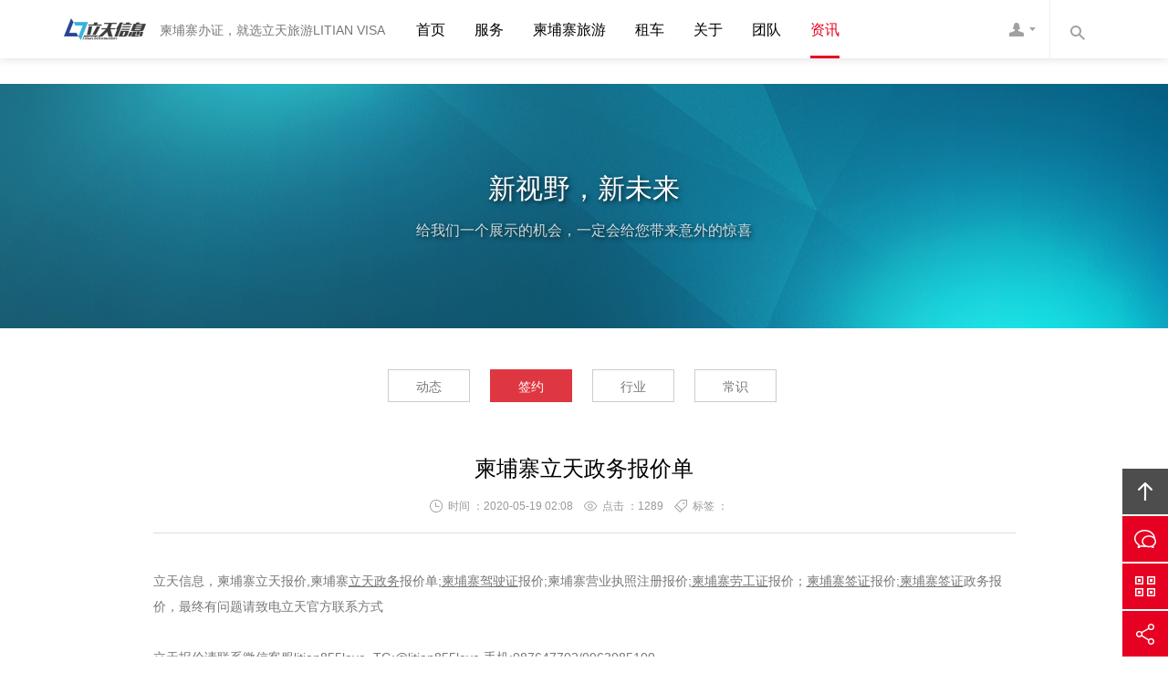

--- FILE ---
content_type: text/html
request_url: http://www.litian855.com/htm/qy/bj.html
body_size: 5179
content:
<!DOCTYPE html>

<html lang="zh-CN">

<head>

<meta charset="utf-8">

<meta http-equiv="X-UA-Compatible" content="IE=edge,chrome=1">

<meta name="viewport" content="width=device-width, initial-scale=1.0, user-scalable=no">

<meta http-equiv="content-language" content="zh-CN">

<meta http-equiv="Cache-Control" content="no-transform"/>

<meta http-equiv="Cache-Control" content="no-siteapp"/>

<title>柬埔寨立天政务报价单-立天政务柬埔寨办证</title>

<meta name="keywords" content="柬埔寨立天政务报价单;柬埔寨驾驶证报价;柬埔寨" />

<meta name="description" content="立天信息，柬埔寨立天报价,柬埔寨立天政务报价单;柬埔寨驾驶证报价;柬埔寨营业执照注册报价;柬埔寨劳工证报价" />

<link rel="icon" href="/favicon.ico" type="image/x-icon"/>

<link rel="icon" href="/favicon.png" type="image/png"/>

<link rel="shortcut icon" href="/favicon.ico" type="image/x-icon"/>

<link rel="bookmark" href="/favicon.ico"/>

<link rel="stylesheet" href="http://cdn.bootcss.com/bootstrap/3.3.5/css/bootstrap.min.css">

<!--[if lt IE 9]>

<link rel="stylesheet" href="/theme/default/css/bootstrap.min.css">

<![endif]-->

<link rel="stylesheet" href="/theme/default/css/style.css">

<script>var webroot="/";</script>

<!--[if lt IE 9]>

<script src="http://cdn.bootcss.com/html5shiv/3.7.2/html5shiv.min.js"></script>

<script src="http://cdn.bootcss.com/respond.js/1.4.2/respond.min.js"></script>

<link rel="stylesheet" href="/theme/default/css/ie8.css">

<![endif]-->

<!--[if lt IE 8]>

<meta http-equiv="refresh" content="0;url=/no-ie6.html" />

<![endif]-->

</head>

<body>

 

﻿<header class="navbar navbar-default navbar-fixed-top" role="navigation">

<div class="container">

<div class="navbar-header">

<button type="button" class="navbar-toggle" data-toggle="collapse" data-target=".navbar-collapse">

<span class="sr-only">Toggle navigation</span>

<span class="icon-bar"></span>

<span class="icon-bar"></span>

<span class="icon-bar"></span>

</button>

<h1 class="logo"><a class="navbar-brand" href="/">柬埔寨立天旅游LITIAN VISA 驾驶证办理 营业执照注册 劳工证办理 护照签证 结婚证 工作证明 翻译</a><small class="pull-left visible-lg-block visible-xs-block">柬埔寨办证，就选立天旅游LITIAN VISA</small></h1>

</div> 

<nav class="collapse navbar-right navbar-collapse" role="navigation">

<ul class="nav navbar-nav pull-left" id="nav">

<li><a href="/" id="h">首页</a></li>

<li><a href='/fw/' id="top1">服务</a>



<ul class="list-unstyled">







<li><a href='/fw/app/'>公司注册</a></li>




<li><a href='/fw/weixin/'>签证办理</a></li>




<li><a href='/fw/pp/'>劳工证</a></li>




<li><a href='/fw/rl/'>驾驶证</a></li>




<li><a href='/fw/xx/'>结婚证</a></li>




<li><a href='/fw/sw/'>工作证明</a></li>




<li><a href='/fw/huiduixuke/'>汇兑许可</a></li>



</ul>

</li><li><a href='/htm/zixun/lvyou.html' id="top39">柬埔寨旅游</a>








</li><li><a href='/htm/zixun/zuche.html' id="top42">租车</a>








</li><li><a href='/htm/guanyu/jianjie/' id="top5">关于</a>



<ul class="list-unstyled">







<li><a href='/htm/guanyu/jianjie/'>简介</a></li>




<li><a href='/htm/guanyu/zhaopin/'>招聘</a></li>



</ul>

</li><li><a href='/htm/tuandui/' id="top3">团队</a>








</li><li><a href='/htm/zixun/' id="top4">资讯</a>



<ul class="list-unstyled">







<li><a href='/htm/dongtai/'>动态</a></li>




<li><a href='/htm/qy/'>签约</a></li>




<li><a href='/htm/zixun/'>行业</a></li>




<li><a href='/htm/fq/'>常识</a></li>



</ul>

</li>

</ul>

<ul class=" list-unstyled nav-kj pull-right visible-md-block visible-lg-block">

<li><a href="javascript:void(0)" class="fuwu">网站客服</a>

<div class="fuwu-nr">

<h4>24小时在线服务</h4>

<p>如您遇到，柬埔寨办理证件问题可以找我们<br/>

均可随时致电与我们沟通，我们会迅速为您解决问题</p>

<hr class="small white"/>

<h4>+855-08764 7702</h4>

<p>中文柬文:+855-08764 7702</p>

<hr class="small white"/>

<h4>在线咨询</h4>

<p><a class="sq" href="#" target="_blank">网页咨询</a><a class="qq" href="http://wpa.qq.com/msgrd?v=3&uin=&site=qq&menu=yes" target="_blank">QQ咨询</a></p>


</div>

</li>

<li><a href="javascript:void(0)" class="sousuo">内容搜索</a>

<div class="sousuo-nr"><form action="/plushuan/search.php" method="get" onsubmit="return checksearch(this)">

<input class="key" type="text" name="q" value="请输入关键字" onfocus="if(this.value==defaultValue)this.value=''" onblur="if(this.value=='')this.value=defaultValue">

<input class="s-btn" type="submit" value="搜"></form>

</div>

</li>

</ul>
</nav> 

</div>

</header> 

 

<section class="banner text-center full_bg" style="background-image:url(/theme/default/images/banner-news.jpg)">

<div class="banner-mask">

<div class="container">

<h2>新视野，新未来</h2>

<p>给我们一个展示的机会，一定会给您带来意外的惊喜</p>

</div>

</div>

</section> 

 

<main class="main">

<div class="container">

 

<div class="ny-menu text-center">

<ul class="list-inline">

  

 <li><a href="/htm/dongtai/" class="btn-title">动态</a></li> <li class=hover><a href='/htm/qy/' class='btn-title'>签约</a> </li> 

 <li><a href="/htm/zixun/" class="btn-title">行业</a></li>  

 <li><a href="/htm/fq/" class="btn-title">常识</a></li> 

</ul>

</div>

 

<section class="content neirong">

<div class="row">

<article class="col-xs-12 col-sm-12 col-md-10 col-lg-10 col-lg-offset-1 col-md-offset-1">

<header class="text-center">

<h2 class="title">柬埔寨立天政务报价单</h2>

<div class="info"><small class="date">时间 ：2020-05-19 02:08</small><small class="hits">点击 ：<span><script src="/plushuan/count.php?view=yes&aid=583&mid=1" type='text/javascript' language="javascript"></script></span></small><small class="tags">标签 ：</small></div>

</header>

立天信息，柬埔寨立天报价,柬埔寨<a href='http://www.litian855.com/' target='_blank'><u>立天政务</u></a>报价单;<a href='http://www.litian855.com/fw/rl/' target='_blank'><u>柬埔寨驾驶证</u></a>报价;柬埔寨营业执照注册报价;<a href='http://www.litian855.com/fw/pp/' target='_blank'><u>柬埔寨劳工证</u></a>报价；<a href='http://www.litian855.com/fw/weixin/' target='_blank'><u>柬埔寨签证</u></a>报价;<a href='http://www.litian855.com/fw/weixin/' target='_blank'><u>柬埔寨签证</u></a>政务报价，最终有问题请致电立天官方联系方式<br />
<br />
立天报价请联系微信客服litian855love&nbsp; TG:@litian855love 手机:087647702/0963085100<br />
<div style="text-align: center;">
	&nbsp;</div>
<div style="text-align: center;">
	&nbsp;</div>
<div style="text-align: center;">
	&nbsp;</div>


<hr/>

<ul class="sx-pian list-unstyled">

<li class="pre">上一篇：没有了 </li>

<li class="next">下一篇：<a href='/htm/qy/721.html'>柬埔寨将实行驾驶证扣分 满分12分 可下载APP查看</a> </li>

</ul>

</article>

</div>

</section>



</div>

</main>

 ﻿<section class="action text-center">

<div class="container sx-jianju action-bg">

<p>立天旅游专业政务服务商，专业解决企业及个人在柬办政难题<br class="hidden-xs"/>

我们非常注重企业及个人客户的需求，更加注重为其客户带来的价值，为客户提供满意的服务；<br class="hidden-xs"/>

给我们一个展示的机会，一定会给您带来意外的惊喜，这并不会花费您太多时间；<br class="hidden-xs"/>

立即致电 08764 7702（24小时）或者通过以下方式联系。</p>

<p><a href="http://wpa.qq.com/msgrd?v=3&uin=&site=qq&menu=yes" target="_blank" class="btn-center">在线与我们沟通</a><a href="/htm/lianxi/" class="btn-center">更多联系方式</a></p>

</div>

</section> 

 

<footer class="text-center">

<div class="container">

<div class="row footer">

<figure class="col-xs-12 col-sm-4 col-md-4 col-lg-4">

<span class="footer-dh"></span>

<h3>政务24H小时服务热线TEL</h3>
<p>中文/柬文ខ្មែរ:+855-08764 7702<br>微信(WeChat):litian855love<br></p>

</figure>

<figure class="col-xs-12 col-sm-4 col-md-4 col-lg-4">

<span class="footer-dz"></span>

<h3>柬埔寨金边地址ADDERESS</h3>

<p>177 Mao Tse Toung Blvd （245）,Phnom Penh中国大使馆附近<a href="https://maps.app.goo.gl/312ze9Z3ijbxvidy9/"> 定位 </a></li></p>
</figure>

<figure class="col-xs-12 col-sm-4 col-md-4 col-lg-4">

<span class="footer-yx"></span>

<h3>代理合作Agency cooperation</h3>

<p>TEL:+855-08764 7702/096 308 5100 <br>Telegram:@litian855love/@LTvisa855</a></p>

</figure>

</div>

<ul class="footer-nav list-inline menu-kj">

<li><a href="/">网站首页</a></li>

<li><a href="/htm/guanyu/jianjie/">关于我们</a></li>

<li><a href="https://maps.app.goo.gl/MirzKYwCFrsXdfMX9">GOOGLE定位导航</a></li>

<li><a href="">服务优势</a></li>

<li><a href="">服务流程</a></li>

<li><a href="https://jinshuju.net/f/5LuYR4/r/qnU2Em">客户查询</a></li>

<li><a href="https://jinshuju.net/f/5LuYR4">客户登记</a></li>

<li><a href="/htm/guanyu/zhaopin/">加入我们</a></li>

<li><a href="/htm/lianxi/">联系我们</a></li>
<li><a data-toggle="collapse" href="javascript:void(0)" data-target="#links" aria-expanded="false" aria-controls="links">友情链接</a></li>
</ul>

<div class="collapse" id="links">
<div class="well">
友情链接：<a href='https://www.mfaic.gov.kh/' target='_blank'>柬埔寨外交部</a> /<a href='http://http://www.cambodiainvestment.gov.kh/' target='_blank'>柬埔寨发展部</a> /<a href='http://www.tourismcambodia.org/' target='_blank'>柬埔寨旅游部</a> /<a href='http://kh.china-embassy.org/chn/' target='_blank'>中国驻柬埔寨王国大</a> /<a href='http://www.mme.gov.kh/' target='_blank'>柬埔寨能源部</a> /<a href='https://www.mef.gov.kh' target='_blank'>柬埔寨财政部</a> /<a href='http://www.litian855.com' target='_blank'>柬埔寨签证</a> /<a href='http://www.litian855.com' target='_blank'>柬埔寨驾驶证办理</a> /<a href='http://ppt.mfa.gov.cn' target='_blank'>海外申请护照在线预</a> /<a href='https://www.immd.gov.hk/hks/services/travel_document%EF%BC%8' target='_blank'>港特区政府入境事务</a> /<a href='http://www.855gk.com' target='_blank'>GK绿化公司</a> /<a href='http://www.855gk.com' target='_blank'>GK绿化设计施工</a> /<a href='http://www.855gk.com' target='_blank'>GK绿化苗木</a> /<a href='http://www.businessregistration.moc.gov.kh/' target='_blank'>柬埔寨营业执照查询</a> /<a href='http://http://kh.china-embassy.org/chn/' target='_blank'>中国驻柬埔寨大使馆</a> /<a href='https://avas.mfa.gov.cn/qzyyCoCommonController.do?yyindex&lo' target='_blank'>中国签证在线填表</a> /<a href='https://vehicle.mpwt.gov.kh/#/' target='_blank'>柬埔寨在线选车牌号</a> /<a href='https://ppt.mfa.gov.cn/appo/index.html' target='_blank'>海外申请护照在线预</a> /
</div>
</div>
</div>

<div class="copy">

<div class="container">

<p>© Copyright 2005-2015 <a href="http://www.litian855.com">Cambodia Litian Information Technology Co., Ltd.</a> All Rights Reserved. Powered By <a href="http://www.litian855.com">柬埔寨立天旅游</a><br/>
柬埔寨政务信息办理服务中心 | <a href="http://www.miitbeian.gov.cn/" target="_blank">ICP1400556767</a></p>

<p><img src="/theme/default/images/renzheng.png" alt=""/><img src="" border="0" width="0" height="0" class="hidden"/></p>

</div></div>

</footer> 

 

<ul class="kefu">

<li><a href="#" class="kefu-top" data-toggle="tooltip" data-placement="left" id="top" title="回页面顶部" rel="nofollow">回顶部</a></li>

<li class="visible-xs-block"><a href="tel:087647702" class="kefu-dh" target="_blank" data-toggle="tooltip" data-placement="left" title="拔打电话" rel="nofollow">拔打电话</a></li>

<li><a href="http://wpa.qq.com/msgrd?v=3&uin=&site=qq&menu=yes" class="kefu-gt" target="_blank" data-toggle="tooltip" data-placement="left" title="在线沟通" rel="nofollow">在线沟通</a></li>

<li class="hidden-xs" data-toggle="modal" data-target="#weixin"><a href="javascript:void(0)" class="kefu-wx" data-toggle="tooltip" data-placement="left" title="微信平台" rel="nofollow">官方微信平台</a></li>

<li data-toggle="modal" data-target="#fenxiang"><a href="javascript:void(0)" class="kefu-fx" data-toggle="tooltip" data-placement="left" title="分享给好友" rel="nofollow">分享</a></li>

</ul> 

 

<div class="modal fade" id="weixin" tabindex="-1" role="dialog" aria-labelledby="weixin">

<div class="modal-dialog" role="document">

<div class="modal-content">

<div class="modal-header">

<button type="button" class="close" data-dismiss="modal" aria-label="Close"><span aria-hidden="true">×</span></button>

<h4 class="modal-title m-none">官方微信</h4>

</div>

<div class="modal-body p-40 text-center">

<img alt="" src="/uploads/allimg/image/20170203/20170203200832_70886.jpg" /><p>使用微信扫一扫关注官方微信</p>

</div>

</div> 

</div> 

</div> 

 

<div class="modal fade" id="fenxiang" tabindex="-1" role="dialog" aria-labelledby="fenxiang">

<div class="modal-dialog" role="document">

<div class="modal-content">

<div class="modal-header">

<button type="button" class="close" data-dismiss="modal" aria-label="Close"><span aria-hidden="true">×</span></button>

<h4 class="modal-title m-none">分享给好友</h4>

</div>

<div class="modal-body p-40 text-center">

<div class="bdsharebuttonbox" data-tag="HBD_FX">

<a class="bds_sqq" data-cmd="sqq" href="#"></a>

<a class="bds_weixin" data-cmd="weixin" href="#"></a>

<a class="bds_qzone" data-cmd="qzone" href="#"></a>

<a class="bds_tsina" data-cmd="tsina"></a>

<a class="bds_baidu" data-cmd="baidu"></a>

<a class="bds_tqq" data-cmd="tqq"></a>

<a class="bds_mshare" data-cmd="mshare"></a>

<a class="bds_more" data-cmd="more">更多</a>

<a class="bds_copy" data-cmd="copy"></a>

<a class="bds_count" data-cmd="count"></a>

</div>

</div>

</div> 

</div> 

</div> 

 

<script src="http://cdn.bootcss.com/jquery/1.11.3/jquery.min.js"></script>

<script src="/theme/default/js/base.js"></script>

<script src="/lib/js/sdcms.hits.js"></script>

<script src="http://cdn.bootcss.com/bootstrap/3.3.5/js/bootstrap.min.js"></script>

<script>$(function(){$("[data-toggle='tooltip']").tooltip();})</script>

<script>

if(screen.width <=768){

document.write("<script src=\"http:////cdn.bootcss.com/fastclick/1.0.6/fastclick.min.js\"><\/script>");}

</script>

<script>

window._bd_share_config = {share:[{"tag":"HBD_FX","bdSize" : 32,}]}

with(document)0[(getElementsByTagName('head')[0]||body).appendChild(createElement('script')).src='http://bdimg.share.baidu.com/static/api/js/share.js?cdnversion='+~(-new Date()/36e5)];

</script>

 <script>

var topid = "4";

$('#top'+topid).addClass('hover')

</script>

</body>

</html>

--- FILE ---
content_type: text/html; charset=utf-8
request_url: http://www.litian855.com/plushuan/count.php?view=yes&aid=583&mid=1
body_size: 50
content:

document.write('1289');


--- FILE ---
content_type: text/css
request_url: http://www.litian855.com/theme/default/css/style.css
body_size: 7581
content:
body{margin:0;padding:0;font:14px/200% "Hiragino Sans GB",\5FAE\8F6F\96C5\9ED1,"lvetica Neue",Helvetica,Arial,sans-serif;color:#777}a,a:link{color:#777;text-decoration:none}a:focus,a:hover{color:#e60021;text-decoration:underline;outline:0;-moz-outline:none}a:active{color:red}input,textarea{outline:0;-moz-outline:none}.h1,.h2,.h3,.h4,.h5,.h6,h1,h2,h3,h4,h5,h6{color:#000;font-weight:500;line-height:150%}.h1,.h2,.h3,.h4,.h5,.h6{margin:0;padding:0}img{padding:0;margin:0;border:0;height:auto!important;max-width:100%!important;max-height:auto!important}@media (min-width:992px){.contact,.contact span,.footer figure,.footer figure span,.menu li,.service figure,.transition,:active,:focus,:hover,:link,:visited{-webkit-transition:all .2s linear;-moz-transition:all .2s linear;-o-transition:all .2s linear;transition:all .2s linear}.fullSlide .bd li .siteWidth a{-webkit-transition:all 0s linear;-moz-transition:all 0s linear;-o-transition:all 0s linear;transition:all 0s linear}}::-moz-selection{background:#e60021;color:#fff}::selection{background:#e60021;color:#fff}.pingpu-bg{background:no-repeat center top fixed;background-size:cover;-webkit-background-size:cover;-moz-background-size:cover;-o-background-size:cover;position:relative}.pingpu-bg{min-width:1140px}@media (min-width:1700px) {.full_bg{background-size:cover;-webkit-background-size:cover;-moz-background-size:cover;-o-background-size:cover}}.red{color:#e60021!important}.green{color:#089500!important}hr{margin:30px 0;border:0;border-top:1px solid #ddd}hr.small{margin:15px 0}hr.big{margin:45px 0}hr.white{border-color:rgba(255,255,255,.3)}.nowrap{white-space:nowrap;text-overflow:ellipsis;overflow:hidden;display:block}:-moz-placeholder,:-ms-input-placeholder,::-moz-placeholder,::-webkit-input-placeholder{color:#999;font-size:12px}.m-20{margin:20px!important}.m-30{margin:30px!important}.m-40{margin:40px!important}.m-50{margin:50px!important}.m-60{margin:60px!important}.m-70{margin:70px!important}.t-m-20{margin-top:20px!important}.t-m-30{margin-top:30px!important}.t-m-40{margin-top:40px!important}.t-m-50{margin-top:50px!important}.t-m-60{margin-top:60px!important}.t-m-70{margin-top:70px!important}.b-m-20{margin-bottom:20px!important}.b-m-30{margin-bottom:30px!important}.b-m-40{margin-bottom:40px!important}.b-m-50{margin-bottom:50px!important}.b-m-60{margin-bottom:60px!important}.b-m-70{margin-bottom:70px!important}.l-m-20{margin-left:20px!important}.l-m-30{margin-left:30px!important}.l-m-40{margin-left:40px!important}.l-m-50{margin-left:50px!important}.l-m-60{margin-left:60px!important}.l-m-70{margin-left:70px!important}.r-m-20{margin-right:20px!important}.r-m-30{margin-right:30px!important}.r-m-40{margin-right:40px!important}.r-m-50{margin-right:50px!important}.r-m-60{margin-right:60px!important}.r-m-70{margin-right:70px!important}.p-20{padding:20px!important}.p-30{padding:30px!important}.p-40{padding:40px!important}.p-50{padding:50px!important}.p-60{padding:60px!important}.p-70{padding:70px!important}.t-p-20{padding-top:20px!important}.t-p-30{padding-top:30px!important}.t-p-40{padding-top:40px!important}.t-p-50{padding-top:50px!important}.t-p-60{padding-top:60px!important}.t-p-70{padding-top:70px!important}.b-p-20{padding-bottom:20px!important}.b-p-30{padding-bottom:30px!important}.b-p-40{padding-bottom:40px!important}.b-p-50{padding-bottom:50px!important}.b-p-60{padding-bottom:60px!important}.b-p-70{padding-bottom:70px!important}.l-p-20{padding-left:20px!important}.l-p-30{padding-left:30px!important}.l-p-40{padding-left:40px!important}.l-p-50{padding-left:50px!important}.l-p-60{padding-left:60px!important}.l-p-70{padding-left:70px!important}.r-p-20{padding-right:20px!important}.r-p-30{padding-right:30px!important}.r-p-40{padding-right:40px!important}.r-p-50{padding-right:50px!important}.r-p-60{padding-right:60px!important}.r-p-70{padding-right:70px!important}.p-none{padding:0!important}.m-none{margin:0!important}.t-p-none{padding-top:0!important}.b-p-none{padding-bottom:0!important}.l-p-none{padding-left:0!important}.r-p-none{padding-right:0!important}.t-m-none{margin-top:0!important}.b-m-none{margin-bottom:0!important}.l-m-none{margin-left:0!important}.r-m-none{margin-right:0!important}.owl-carousel .owl-wrapper:after{content:".";display:block;clear:both;visibility:hidden;line-height:0;height:0}.owl-carousel{display:none;position:relative;width:100%;-ms-touch-action:pan-y}.owl-carousel .owl-wrapper{display:none;position:relative;-webkit-transform:translate3d(0px,0px,0px)}.owl-carousel .owl-wrapper-outer{overflow:hidden;position:relative;width:100%}.owl-carousel .owl-wrapper-outer.autoHeight{-webkit-transition:height 500ms ease-in-out;-moz-transition:height 500ms ease-in-out;-ms-transition:height 500ms ease-in-out;-o-transition:height 500ms ease-in-out;transition:height 500ms ease-in-out}.owl-carousel .owl-item{float:left}.owl-controls .owl-page,.owl-controls .owl-buttons div{cursor:pointer}.owl-controls{-webkit-user-select:none;-khtml-user-select:none;-moz-user-select:none;-ms-user-select:none;user-select:none;-webkit-tap-highlight-color:rgba(0,0,0,0)}.grabbing{cursor:url(grabbing.png) 8 8,move}.owl-carousel .owl-wrapper,.owl-carousel .owl-item{-webkit-backface-visibility:hidden;-moz-backface-visibility:hidden;-ms-backface-visibility:hidden;-webkit-transform:translate3d(0,0,0);-moz-transform:translate3d(0,0,0);-ms-transform:translate3d(0,0,0)}.owl-origin{-webkit-perspective:1200px;-webkit-perspective-origin-x: 50%;-webkit-perspective-origin-y: 50%;-moz-perspective: 1200px;-moz-perspective-origin-x: 50%;-moz-perspective-origin-y: 50%;perspective: 1200px}.owl-fade-out{z-index:10;-webkit-animation:fadeOut .7s both ease;-moz-animation:fadeOut .7s both ease;animation:fadeOut .7s both ease}.owl-fade-in{-webkit-animation:fadeIn .7s both ease;-moz-animation:fadeIn .7s both ease;animation:fadeIn .7s both ease}.owl-backSlide-out{-webkit-animation:backSlideOut 1s both ease;-moz-animation:backSlideOut 1s both ease;animation:backSlideOut 1s both ease}.owl-backSlide-in{-webkit-animation:backSlideIn 1s both ease;-moz-animation:backSlideIn 1s both ease;animation:backSlideIn 1s both ease}.owl-goDown-out{-webkit-animation:scaleToFade .7s ease both;-moz-animation:scaleToFade .7s ease both;animation:scaleToFade .7s ease both}.owl-goDown-in{-webkit-animation:goDown .6s ease both;-moz-animation:goDown .6s ease both;animation:goDown .6s ease both}.owl-fadeUp-in{-webkit-animation:scaleUpFrom .5s ease both;-moz-animation:scaleUpFrom .5s ease both;animation:scaleUpFrom .5s ease both}.owl-fadeUp-out{-webkit-animation:scaleUpTo .5s ease both;-moz-animation:scaleUpTo .5s ease both;animation:scaleUpTo .5s ease both}@-webkit-keyframes empty{0%{opacity:1}}@-moz-keyframes empty{0%{opacity:1}}@keyframes empty{0%{opacity:1}}@-webkit-keyframes fadeIn{0%{opacity:0}100%{opacity:1}}@-moz-keyframes fadeIn{0%{opacity:0}100%{opacity:1}}@keyframes fadeIn{0%{opacity:0}100%{opacity:1}}@-webkit-keyframes fadeOut{0%{opacity:1}100%{opacity:0}}@-moz-keyframes fadeOut{0%{opacity:1}100%{opacity:0}}@keyframes fadeOut{0%{opacity:1}100%{opacity:0}}@-webkit-keyframes backSlideOut{25%{opacity:.5;-webkit-transform:translateZ(-500px)}75%{opacity:.5;-webkit-transform:translateZ(-500px) translateX(-200%)}100%{opacity:.5;-webkit-transform:translateZ(-500px) translateX(-200%)}}@-moz-keyframes backSlideOut{25%{opacity:.5;-moz-transform:translateZ(-500px)}75%{opacity:.5;-moz-transform:translateZ(-500px) translateX(-200%)}100%{opacity:.5;-moz-transform:translateZ(-500px) translateX(-200%)}}@keyframes backSlideOut{25%{opacity:.5;transform:translateZ(-500px)}75%{opacity:.5;transform:translateZ(-500px) translateX(-200%)}100%{opacity:.5;transform:translateZ(-500px) translateX(-200%)}}@-webkit-keyframes backSlideIn{0%,25%{opacity:.5;-webkit-transform:translateZ(-500px) translateX(200%)}75%{opacity:.5;-webkit-transform:translateZ(-500px)}100%{opacity:1;-webkit-transform:translateZ(0) translateX(0)}}@-moz-keyframes backSlideIn{0%,25%{opacity:.5;-moz-transform:translateZ(-500px) translateX(200%)}75%{opacity:.5;-moz-transform:translateZ(-500px)}100%{opacity:1;-moz-transform:translateZ(0) translateX(0)}}@keyframes backSlideIn{0%,25%{opacity:.5;transform:translateZ(-500px) translateX(200%)}75%{opacity:.5;transform:translateZ(-500px)}100%{opacity:1;transform:translateZ(0) translateX(0)}}@-webkit-keyframes scaleToFade{to{opacity:0;-webkit-transform:scale(.8)}}@-moz-keyframes scaleToFade{to{opacity:0;-moz-transform:scale(.8)}}@keyframes scaleToFade{to{opacity:0;transform:scale(.8)}}@-webkit-keyframes goDown{from{-webkit-transform:translateY(-100%)}}@-moz-keyframes goDown{from{-moz-transform:translateY(-100%)}}@keyframes goDown{from{transform:translateY(-100%)}}@-webkit-keyframes scaleUpFrom{from{opacity:0;-webkit-transform:scale(1.5)}}@-moz-keyframes scaleUpFrom{from{opacity:0;-moz-transform:scale(1.5)}}@keyframes scaleUpFrom{from{opacity:0;transform:scale(1.5)}}@-webkit-keyframes scaleUpTo{to{opacity:0;-webkit-transform:scale(1.5)}}@-moz-keyframes scaleUpTo{to{opacity:0;-moz-transform:scale(1.5)}}@keyframes scaleUpTo{to{opacity:0;transform:scale(1.5)}}.h-h2{font-size:28px;color:#000;padding:0;margin:0 0 10px 0;line-height:150%}.h-h2-white{color:#FFF;border-bottom:rgba(255,255,255,.2) solid 1px}@media (min-width:768px){.h-h2:after,.h-h2:before{display:inline-block;height:1px;background-color:#ccc;margin:0;padding:0;content:"";width:60px;margin:10px 20px}}.m-sm{display:block;font-size:14px;line-height:150%;margin:0 0 40px 0;color:#999}.m-sm-white{color:rgba(255,255,255,.5)}.sx-jianju{padding-top:53px;padding-bottom:55px}@media (max-width:767px){.h-h2{font-size:20px}.sx-jianju{padding-top:40px;padding-bottom:35px}.case .menu-kj,.m-sm{margin-bottom:30px!important}.service p.m-sm.xx{padding-bottom:30px!important;margin-bottom:0!important}}.client-bg,.copy,.team{background-color:#ededed}.menu-kj li+li::before{padding:0 7px 0 8px;color:#ddd;content:"|\00a0"}.menu-kj li{padding-left:0;padding-right:0}a.btn-center{text-align:center;font-size:14px;padding:4px 30px 2px 30px;margin:10px 15px 0 15px;color:#e60021;border:1px solid #e60021;display:inline-block}a.btn-center:hover{background-color:#df3741;border:1px solid #df3741;color:#fff;text-decoration:none}@media (max-width:767px){a.btn-center{margin:15px 10px 0 10px;padding:4px 20px 2px 20px}}a.btn-title{text-align:center;font-size:14px;padding:4px 30px 2px 30px;margin:25px 4px 0 4px;color:#777;border:1px solid #ccc;display:inline-block}a.btn-title:hover,li.hover a.btn-title{background-color:#df3741;border:1px solid #df3741;color:#fff;text-decoration:none}.ny-menu{padding-top:20px}@media (max-width:991px){a.btn-title{margin:20px 0 0 0;padding:2px 15px 1px 15px}}.navbar-default{padding:0;background-color:#fff;-webkit-box-shadow:0 0 10px rgba(0,0,0,.15);box-shadow:0 0 10px rgba(0,0,0,.15)}.navbar-default .navbar-toggle:hover{background-color:#fff}.navbar-default .navbar-toggle .icon-bar{background-color:#e60021}.navbar-fixed-top{border-width:0}.navbar{margin-bottom:0;border:0}.logo{margin:0;padding:18px 15px;display:table}.logo small{font-size:14px;margin:8px 0 0 15px;color:#777}.navbar-brand{width:90px;height:28px;background:url(../images/logo.png) no-repeat;background-size:auto 28px;text-indent:-9999px;overflow:hidden;display:block;font-size:14px;line-height:28px;padding:0 15px}@media (max-width:767px){.logo{margin:0;padding:14px 18px}.logo small{margin:6px 0 0 15px}.navbar-brand{width:78px;height:24px;background-size:auto 24px}.banner{margin-top:52px!important}.navbar-toggle{padding:8px 9px;margin-top:10px;margin-bottom:0}.navbar-default .navbar-nav{float:inherit!important}.navbar-default .navbar-nav li{border-bottom:1px solid hsla(0,0%,100%,0.10)}.navbar-default .navbar-nav li a{padding:8px 15px;font-weight:700}.nav>li>ul li a,.nav>li>ul li a:hover,.navbar-default .navbar-nav>li>a,.navbar-default .navbar-nav>li>a:hover{color:#fff;text-decoration:none}.navbar-default .navbar-nav>li>ul{width:100%;padding:0;margin:0}.navbar-default .navbar-nav>li>ul li{list-style:none;color:#fff;padding:8px 20px}.navbar-default .navbar-nav>li>ul li a:before{padding:0 10px 0 0;content:"\2192"}.navbar-default .navbar-collapse{background-color:#df3741;border-width:0}}@media (min-width:768px){.navbar-default .navbar-nav>li>a{border-radius:0}.navbar-default .navbar-nav>li>a{position:relative;display:block;padding:23px 0 18px 0;border-bottom:3px solid rgba(255,255,255,0);margin:0 16px;color:#000;font-size:16px}.navbar-default .navbar-nav>li:hover>a,.navbar-default .navbar-nav>li>a.hover,.navbar-default .navbar-nav>li>a:hover{color:#e60021;border-bottom:3px solid #e60021;background-color:rgba(255,255,255,0)}.navbar-default .navbar-nav>li>ul{position:absolute;width:130px;background-color:rgba(223,55,65,.9);display:none;-webkit-box-shadow:0 6px 12px rgba(0,0,0,.1);box-shadow:0 6px 12px rgba(0,0,0,.1);left:-34px}.navbar-default .navbar-nav>li>ul li:first-child{padding-top:10px}.navbar-default .navbar-nav>li>ul li:last-child{padding-bottom:10px}.navbar-default .navbar-nav>li>ul li a{padding:8px 30px 6px 30px;display:block;border-top:1px solid rgba(255,255,255,.2);text-align:center;color:#fff}.navbar-default .navbar-nav>li>ul li:first-child a{border-top:0}.navbar-default .navbar-nav>li>ul li a:hover{color:#e60021;background-color:#f5f5f5;text-decoration:none}.navbar-default .navbar-nav>li:hover ul{display:block}}.nav-kj{margin:0 0 0 64px}.nav-kj>li{margin:0;padding:0;float:left;position:relative}.nav-kj>li>a{height:64px;width:60px;text-indent:-9999px;overflow:hidden;display:block}.nav-kj>li>a.fuwu,.nav-kj>li>a.sousuo{background-image:url(../images/fuwu-ico.png);background-position:0 -4px;background-repeat:no-repeat}.nav-kj>li:hover>a.fuwu,.nav-kj>li>a.fuwu:hover{background-color:#df3741;background-position:0 -76px}.nav-kj>li .fuwu-nr{display:none;position:absolute;background-color:rgba(223,55,65,.9);width:390px;padding:30px;right:0;border-bottom-left-radius:10px;border-bottom-right-radius:10px}.nav-kj>li .fuwu-nr h4{font-size:18px;margin:0 0 6px 0;padding:0;color:#fff;font-weight:700}.nav-kj>li .fuwu-nr p{margin-bottom:10px}.nav-kj>li .fuwu-nr a,.nav-kj>li .fuwu-nr p{color:#fff}.nav-kj>li:hover .fuwu-nr{display:block}.nav-kj>li .fuwu-nr p a{color:#fff}.nav-kj>li .fuwu-nr p a.qq,.nav-kj>li .fuwu-nr p a.sq{text-indent:-9999px;overflow:hidden;display:block;float:left;width:35px;height:35px;margin:5px 10px 0 0;border-radius:6px;background-color:rgba(255,255,255,.2);background-image:url(../images/zx-ico.png);background-repeat:no-repeat;background-position:0 0}.nav-kj>li .fuwu-nr p a.qq:hover,.nav-kj>li .fuwu-nr p a.sq:hover{background-color:rgba(255,255,255,.5)}.nav-kj>li .fuwu-nr p a.qq{background-position:0 0}.nav-kj>li .fuwu-nr p a.sq{background-position:-35px 0}@media (min-width:1200px) {.nav{margin-right:90px}}@media (min-width:992px) and (max-width:1199px) {.nav{margin-right:50px}}.nav-kj>li>a.sousuo{background-position:-60px 0;border-left:1px solid #eee}.nav-kj>li:hover>a.sousuo,.nav-kj>li>a.sousuo:hover{background-color:#e5e5e5;background-position:-60px -72px}.nav-kj>li .sousuo-nr{display:none;position:absolute;background-color:#e5e5e5;width:390px;padding:30px;right:0;border-bottom-left-radius:10px;border-bottom-right-radius:10px}.nav-kj>li:hover .sousuo-nr{display:block}.key,.s-btn{float:left}.key{height:40px;width:100%;background-color:#FFF;color:#777;vertical-align:middle;padding:11px 10px 9px 10px;border:1px solid #ddd;border-radius:0;display:inline}.s-btn{height:40px;width:50px;text-align:center;vertical-align:middle;color:#fff;background-color:#df3741;position:absolute;right:15px;border:1px solid #df3741;border-radius:0}.s-btn:hover{background-color:#c4313b;border:1px solid #c4313b}.banner{margin-top:64px}.banner .owl-theme{display:none;position:relative;width:100%;-ms-touch-action:pan-y}.banner .owl-theme .item{background-repeat:no-repeat!important;background-size:auto 100%!important;background-position:center top!important}.banner .owl-theme .item img{padding:0 15px}.banner .owl-next,.banner .owl-prev{text-indent:-9999px;overflow:hidden;background-repeat:no-repeat;background-position:left top;width:35px;height:60px;margin:0 10px;position:absolute;left:3%;top:50%;margin-top:-30px;display:block;width:35px;height:60px;background:url(../images/slider-arrow.png) 0 0 no-repeat;filter:alpha(opacity=30);opacity:.3}.banner .owl-next{left:auto;right:3%;background-position:-35px 0}.banner .owl-next:hover,.banner .owl-prev:hover{filter:alpha(opacity=80);opacity:.8}.banner .owl-controls .owl-pagination{width:100%;position:absolute;z-index:1;bottom:0;left:0;height:60px;text-align:center}.banner .owl-controls .owl-pagination .owl-page{display:inline-block}.banner .owl-controls .owl-pagination .owl-page span{cursor:pointer;display:inline-block;zoom:1;width:10px;height:10px;margin:0 6px;overflow:hidden;line-height:9999px;filter:alpha(opacity=30);opacity:.3;border-radius:100%;background-color:#fff}.banner .owl-controls .owl-page.active span,.banner .owl-controls.clickable .owl-page:hover span{filter:alpha(opacity=80);opacity:.8}@media (max-width:767px){.banner .owl-next,.banner .owl-prev{width:23px;height:40px;margin-top:-20px;background-size:auto 40px}.banner .owl-next{background-position:-23px 0}.banner .owl-theme .item img{padding:0}}@media (min-width:768px) and (max-width:991px){.banner .owl-theme .item{height:354px}}@media (min-width:992px) and (max-width:1199px){.banner .owl-theme .item{height:464px}}.service p.m-sm.xx{margin:10px 0 0 0;padding-bottom:40px;border-bottom:1px solid #ddd}.service-fw,.service-gc,.service-kj{width:76px;height:76px;display:inline-block;background-image:url(../images/service-ico.png);background-position:0 0;background-repeat:no-repeat}.service-kj{background-position:0 0}.service-gc{background-position:-76px 0}.service-fw{background-position:-152px 0}.service h3{margin-top:5px}.service .row{margin-left:0;margin-right:0}.service figure{padding:35px 30px 30px 30px;margin-bottom:30px;border-left:1px solid #ddd;border-bottom:1px solid #ddd}.service figure:hover{background-color:#f2f2f2}.service figure:first-child{border-left:0}.service figure h3 a{font-size:18px;margin:20px 0 15px 0;color:#000}.service figure:hover h3 a{color:#e60021;text-decoration:underline}.service figure ul{margin-left:50px;text-align:center}.service figure ul li{list-style:outside;text-align:left}@media (min-width:992px) and (max-width:1199px){.service figure{padding:35px 0 30px 0}}@media (max-width:991px){.service figure{border-left:0}.service figure:nth-child(1),.service figure:nth-child(2){margin-bottom:0}.service figure ul li{list-style:none;text-align:center}.service figure ul{margin-left:0}}@media (max-width:767px){.service figure{padding:30px 20px 20px 20px}}.case-box{text-align:center}.case-box figure{margin-bottom:30px;overflow:hidden}.case-box figure>a{position:relative;display:block;overflow:hidden}.case-box figure .new-pic{width:78px;height:80px;display:block;position:absolute;left:0;top:0;background-image:url(../images/new.png);background-repeat:no-repeat;background-position:0 0;z-index:2}.case-box figure .pic-hover ul li{margin:0;padding:0;color:#ccc}@media (max-width:1199px){.case-box figure{margin-bottom:0}.case-box figure .pic-hover h3{font-size:16px;white-space:nowrap;text-overflow:ellipsis;overflow:hidden;position:relative;padding:20px 0 0 0;margin:0}.case-box figure .pic-hover h3 a{color:#000}.case-box figure .pic-hover ul{margin-bottom:15px;font-size:12px}.case-box figure .pic-hover ul li{color:#777}.case-box figure .pic-hover ul a{color:#777}}@media (min-width:1200px){.case-box figure{position:relative}.case-box figure>a img{transform:scale(1,1);-ms-transform:scale(1,1);-webkit-transform:scale(1,1);-moz-transform:scale(1,1);-o-transform:scale(1,1);-webkit-transition:all .2s linear;-moz-transition:all .2s linear;-o-transition:all .2s linear;transition:all .2s linear}.case-box figure:hover>a img{transform:scale(1.1,1.1);-ms-transform:scale(1.1,1.1);-webkit-transform:scale(1.1,1.1);-moz-transform:scale(1.1,1.1);-o-transform:scale(1.1,1.1)}.case-box figure .pic-hover{background-color:transparent;position:absolute;z-index:1;top:0;left:0;width:100%;max-width:360px;height:100%;display:block;padding:88px 30px;-webkit-transition:.25s;transition:.25s}.case-box figure:hover .pic-hover{background-color:rgba(0,0,0,.75)}.case-box figure .pic-hover h3{font-size:18px;white-space:nowrap;text-overflow:ellipsis;overflow:hidden;position:relative;padding:0 0 5px 0;margin:0;color:#fff}.case-box figure .pic-hover h3 a{color:#fff}.case-box figure .pic-hover h3{-webkit-transition:.3s;transition:transform .3s}.case-box figure .pic-hover ul{margin:0;-webkit-transition:opacity .25s,-webkit-transform .25s;transition:opacity .25s,transform .25s}.case-box figure .pic-hover ul a{color:#ccc}.case-box figure:hover .pic-hover ul{-webkit-transition-delay:.1s;transition-delay:.1s;-webkit-transition-duration:.25s;transition-duration:.25s}.case-box figure .pic-hover span{background-color:#df3741;display:block;height:3px;width:60px;margin:15px auto 0 auto}.case-box figure:hover .pic-hover span{-webkit-transition-delay:.15s;transition-delay:.15s;-webkit-transition-duration:.25s;transition-duration:.25s}.case-box figure .pic-hover h3,.case-box figure .pic-hover span,.case-box figure .pic-hover ul{filter:alpha(opacity=0);opacity:0}.case-box figure .pic-hover h3,.case-box figure .pic-hover span,.case-box figure .pic-hover ul{-webkit-transform:translate3d(0,20px,0);transform:translate3d(0,20px,0)}.case-box figure:hover .pic-hover h3,.case-box figure:hover .pic-hover span,.case-box figure:hover .pic-hover ul{filter:alpha(opacity=100);opacity:1}.case-box figure:hover .pic-hover h3,.case-box figure:hover .pic-hover span,.case-box figure:hover .pic-hover ul{-webkit-transform:translate3d(0,0,0);transform:translate3d(0,0,0)}.xg .case-box figure .pic-hover{padding:52px 30px}}@media (min-width: 1200px) {.client .row .row{max-height:186px;overflow:hidden}.client .row .row figure img,.client .row figure img{max-height:63px}}.col-lg-20{position:relative;min-height:1px;padding-right:15px;padding-left:15px}@media (min-width: 1200px) {.col-lg-20{float:left}}@media (min-width: 1200px) {.col-lg-20{width:20%}}.client-bg{background-image:url(../images/client-bg.jpg);background-position:center center;background-repeat:no-repeat}.client figure{margin-bottom:30px}.client figure>a{position:relative;display:block}.client figure>a img{border:1px solid #e5e5e5}.client figure>a figcaption{color:#fff;background-color:transparent;position:absolute;z-index:1;top:0;left:0;width:100%;height:100%;line-height:64px;display:none}.client figure>a:hover figcaption{display:block;background-color:rgba(0,0,0,.75)}@media (min-width:992px) and (max-width:1199px){.client figure>a figcaption{line-height:82px}}@media (max-width:991px){.client figure>a figcaption,.client figure>a:hover figcaption{display:none}}@media (max-width:767px){.client figure{margin-bottom:20px}.case-box div:nth-child(odd),.client figure:nth-child(odd){padding-right:10px}.case-box div:nth-child(even),.client figure:nth-child(even){padding-left:10px}.client-bg{background-size:auto 110%}}.team{background-image:url(../images/beat.jpg);background-position:center top;background-repeat:no-repeat}.team p.m-sm{margin-bottom:60px}.team figure img{border-radius:100%;border:6px solid rgba(255,255,255,.5)}.team figure img:hover{border:6px solid #fff}.item img:hover{-webkit-animation-duration:8s;animation-duration:8s;-webkit-animation-fill-mode:both;animation-fill-mode:both}.item img:hover{-webkit-animation-iteration-count:infinite;animation-iteration-count:infinite}@-webkit-keyframes shake{0%,100%{-webkit-transform:translate3d(0,0,0);transform:translate3d(0,0,0)}10%,30%,50%,70%,90%{-webkit-transform:translate3d(0,10px,0);transform:translate3d(0,10px,0)}20%,40%,60%,80%{-webkit-transform:translate3d(0,0,0);transform:translate3d(0,0,0)}}@keyframes shake{0%,100%{-webkit-transform:translate3d(0,0,0);transform:translate3d(0,0,0)}10%,30%,50%,70%,90%{-webkit-transform:translate3d(0,10px,0);transform:translate3d(0,10px,0)}20%,40%,60%,80%{-webkit-transform:translate3d(0,0,0);transform:translate3d(0,0,0)}}.item img:hover{-webkit-animation-name:shake;animation-name:shake}.team figcaption h3{font-size:18px;margin:45px 0 10px 0}.team figcaption h3 a{color:#000}.team figcaption h3 a:hover{color:#e60021}.team figcaption p{margin:0 0 15px 0}.team .item a img{max-height:200px!important}.owl-carousel .owl-wrapper:after{content:".";display:block;clear:both;visibility:hidden;line-height:0;height:0}.owl-carousel{display:none;position:relative;width:100%;-ms-touch-action:pan-y}.owl-carousel .owl-wrapper{display:none;position:relative;-webkit-transform:translate3d(0,0,0)}.owl-carousel .owl-wrapper-outer{overflow:hidden;position:relative;width:100%}.owl-carousel .owl-wrapper-outer.autoHeight{-webkit-transition:height 500ms ease-in-out;-moz-transition:height 500ms ease-in-out;-ms-transition:height 500ms ease-in-out;-o-transition:height 500ms ease-in-out;transition:height 500ms ease-in-out}.owl-carousel .owl-item{float:left}.owl-controls .owl-buttons div{cursor:pointer}.owl-controls{-webkit-user-select:none;-khtml-user-select:none;-moz-user-select:none;-ms-user-select:none;user-select:none;-webkit-tap-highlight-color:transparent}.owl-carousel .owl-item,.owl-carousel .owl-wrapper{-webkit-backface-visibility:hidden;-moz-backface-visibility:hidden;-ms-backface-visibility:hidden;-webkit-transform:translate3d(0,0,0);-moz-transform:translate3d(0,0,0);-ms-transform:translate3d(0,0,0)}.owl-theme .owl-controls{text-align:center}.owl-theme .owl-controls .owl-buttons div{display:inline-block;zoom:1}.owl-theme .owl-controls.clickable .owl-buttons div:hover{text-decoration:none}.owl-next,.owl-prev{text-indent:-9999px;overflow:hidden;background-repeat:no-repeat;background-position:left top;width:35px;height:60px;display:inline-block;margin:0 10px}.owl-prev{position:absolute;left:5%;top:55px;background-image:url(../images/slider-arrow-black.png);background-position:left center}.owl-next{position:absolute;right:5%;top:55px;background-image:url(../images/slider-arrow-black.png);background-position:right center}.owl-next,.owl-prev{filter:alpha(opacity=20);opacity:.2}.owl-next:hover,.owl-prev:hover{filter:alpha(opacity=50);opacity:.5}@media (max-width:767px){.owl-prev{left:0;top:65px}.owl-next{right:0;top:65px}.about .tab-content ul li{white-space:nowrap;text-overflow:ellipsis;overflow:hidden}}.about figure>h3{font-size:18px;margin:0 0 20px 0}.about figure>h3 img{margin:0 10px 3px 0}.about figure>ul.list-inline li{margin:0}.about figure>ul li a.btn-center{margin:0 0 15px 0;padding:3px 20px 1px 20px}.about .news-lb{margin-left:0}.about .news-lb li a{font-size:16px;color:#000}.about .news-lb li.active a{color:#df3741}.about .news-lb li a:hover{color:#e60021}.about figure .tab-content ul li{list-style:outside;margin-left:16px}.about figure .tab-content ul li a:hover{padding-left:5px}.about figure .tab-content ul li img{margin:0 0 2px 10px}@media (max-width:991px){.about div{text-align:center}.about figure>h3{margin:20px 0}.about figure .tab-content ul li{list-style:none;margin-left:0}.about figure>ul li a.btn-center{margin-bottom:10px}}.action{background-color:#262626;color:#fff}.action-bg{background-image:url(../images/tel.png);background-position:15px center;background-repeat:no-repeat}.action-bg p{margin:0}.action-bg p a{color:#FFF}.action-bg p a:hover{color:#df3741}.action-bg p a.btn-center{background-color:#df3741;color:#FFF;border:1px solid #df3741}.action-bg p a.btn-center:hover{background-color:#c4313b;color:#FFF;border:1px solid #c4313b}.footer{margin-left:0;margin-right:0}.footer-dh,.footer-dz,.footer-yx{width:42px;height:42px;display:inline-block;background-repeat:no-repeat;background-image:url(../images/footer-ico.png);background-position:0 0;overflow:hidden}.footer-dh{background-position:0 0}.footer-dz{background-position:-42px 0}.footer-yx{background-position:-84px 0}.footer figure{padding:40px 20px 15px 20px;border-left:1px solid #ddd;border-bottom:1px solid #ddd}.footer figure:hover{background-color:#f2f2f2}.footer figure:hover .footer-dh{background-position:0 -42px}.footer figure:hover .footer-dz{background-position:-42px -42px}.footer figure:hover .footer-yx{background-position:-84px -42px}.footer figure:first-child{border-left:0}.footer figure h3{font-size:16px;margin:15px 0 10px 0;color:#000}.footer-nav{padding:30px 0 10px 0}.copy{font-size:12px;padding:35px 0 40px 0;margin-top:20px}@media (max-width:767px){.footer figure{border-left:0;padding:30px 20px 10px 20px}}@media (min-width:768px) and (max-width:991px){.footer figure p{font-size:12px}}.kefu{bottom:0;right:0;margin-bottom:0;display:block;position:fixed;z-index:999999999}.kefu li{list-style:none}.kefu a{width:50px;height:50px;text-indent:-9999px;display:block;overflow:hidden;background-color:#e60021;margin-top:2px;background-image:url(../images/kefu.png);background-position:0 0;background-repeat:no-repeat}.kefu a:hover{background-color:#4d4d4d}.kefu a.kefu-fh{background-position:0 0}.kefu a.kefu-dh{background-position:0 -50px}.kefu a.kefu-gt{background-position:0 -100px}.kefu a.kefu-yy{background-position:0 -150px}.kefu a.kefu-wx{background-position:0 -200px}.kefu a.kefu-fx{background-position:0 -250px}.kefu a.kefu-top{background-position:0 -300px;background-color:#4d4d4d}@media (max-width:767px){.kefu li{float:left;margin-left:2px}}.banner{background-color:#000;background-position:center center;background-repeat:no-repeat}.banner-mask{background-color:rgba(0,0,0,.1);padding:6.6em 0}.banner-mask h2{color:#fff;font-size:30px;margin:0 0 10px 0;text-shadow:2px 2px 5px rgba(0,0,0,.7)}.banner-mask p{color:rgba(255,255,255,.8);font-size:16px;margin:0;text-shadow:2px 2px 5px rgba(0,0,0,.7)}@media (max-width:767px){.banner{background-size:auto 240px}.banner-mask{padding:4em 0}.banner-mask h2{font-size:20px}.banner-mask p{font-size:12px}}.menu{background-color:#fff;border-bottom:1px solid #e5e5e5;text-align:center}.menu ul{margin:0}.menu ul li{padding:25px 0 22px 0;margin:0;border-left:1px solid #e5e5e5}.menu ul li.hover,.menu ul li:hover{background-color:#f2f2f2}.menu ul li.hover a{color:#e60021}.menu ul li:first-child{border-left:0}.crumbs{background-color:#fff;border-bottom:1px solid #e5e5e5}.breadcrumb,.subnav{margin-bottom:0;padding:19px 0 16px 0}.subnav li{padding-right:0}.subnav>li+li:before{padding:0 7px 0 0;color:#ddd;content:"|\00a0"}.subnav li a.hover{color:#e60021}.subnav li a.hover:hover{color:#e60021}.breadcrumb{list-style:none;background-color:#fff;border-radius:0}.breadcrumb>li{display:inline-block;color:#999}.breadcrumb>li+li:before{padding:0 5px;color:#ddd;content:"/\00a0"}.content{padding:45px 0 50px 0}.content h2,.content h3,.content h4,.content h5,.content h6,p{margin:0 0 20px 0}.content ol li p,.content ul li p{margin:0}.content h2{font-size:24px}.content h3{font-size:18px}.content h4{font-size:16px}.content h5{font-size:14px}.content h6{font-size:12px}.contact{padding:45px 30px;border-bottom:1px solid #ddd}.contact:hover{background-color:#f2f2f2;border-bottom:1px solid #ddd}.contact>h3{margin:0 0 8px 120px}.contact>span{display:inline-block;float:left;margin-right:30px;width:90px;height:90px;border-radius:100%;background-color:#ccc;background-repeat:no-repeat;background-image:url(../images/contact.png)}.contact:hover>span{background-color:#e60021}.contact:hover a{color:#e60021}.contact>p{margin:0 0 0 120px}.contact>p>small{display:block;font-size:14px}.contact-dh{background-position:center 0}.contact-dz{background-position:center -90px}.contact-gt{background-position:center -180px}.contact-yy{background-position:center -270px}.contact-hz{background-position:center -360px}.contact-rc{background-position:center -450px}@media (max-width:767px){.contact{padding:30px 0}.contact>h3,.contact>p{margin-left:0}}.list-page{text-align:center}.pagination{margin:0;border-radius:0}.pagination>li>a{margin-top:20px;padding:10px 16px;margin-left:12px;color:#777;background-color:#fff;border:1px solid #ddd}.pagination>li>a:hover{color:#e60021}.pagination>.active>a,.pagination>.thisclass>a,.pagination>.thisclass>a:hover{z-index:2;color:#fff;cursor:default;background-color:#e60021;border-color:#e60021}.pagination>li:first-child>a{margin-left:0;border-top-left-radius:0;border-bottom-left-radius:0}.pagination>li:last-child>a{border-top-right-radius:0;border-bottom-right-radius:0}.news-box{position:relative;margin-bottom:30px}.news-box .new-pic{width:78px;height:80px;display:block;position:absolute;left:0;top:0;background-image:url(../images/new.png);background-repeat:no-repeat;background-position:0 0;z-index:2}.news-box figcaption{padding:15px 20px;background-color:#f2f2f2}.news-box:hover figcaption{background-color:#f2594b}.news-box figcaption h3{font-size:16px;margin:2px 0 8px 0;white-space:nowrap;text-overflow:ellipsis;overflow:hidden}.news-box figcaption p{margin:0;min-height:56px;max-height:56px;overflow:hidden;color:#999}.news-box figcaption p.one{min-height:28px;max-height:28px}.news-box figcaption h3 a{color:#777;-webkit-transition:all 0s;-moz-transition:all 0s;-o-transition:all 0s;transition:all 0s}.news-box:hover figcaption h3,.news-box:hover figcaption h3 a{color:#fff;text-decoration:underline}.news-box:hover figcaption p{color:#fff}@media (max-width:767px){.news .news-box{margin-bottom:20px}.news figure:nth-child(odd){padding-right:10px}.news figure:nth-child(even){padding-left:10px}.news-box figcaption{padding:15px 10px}.news-box figcaption p{min-height:28px;max-height:28px}}.new-news-box figure a{display:block;position:relative}.new-news-box figure a .new-pic{width:78px;height:80px;display:block;position:absolute;left:0;top:0;background-image:url(../images/new.png);background-repeat:no-repeat;background-position:0 0;z-index:2}.new-news-box figure{margin-bottom:50px}.new-news-box time{display:block;font-size:16px;color:#ccc;margin:0;padding:0}.new-news-box h3{font-size:20px;margin:0 0 5px 0;white-space:nowrap;text-overflow:ellipsis;overflow:hidden}.new-news-box h3 a{color:#000}.new-news-box h3 a:hover{color:#e60021}.new-news-box p{margin:10px 0 0 0;min-height:56px;max-height:56px;overflow:hidden}@media (max-width:767px){.new-news-box figure:nth-child(odd){padding-right:10px}.new-news-box figure:nth-child(even){padding-left:10px}}@media (max-width:500px){.new-news-box p{min-height:28px;max-height:28px}}.hr-box h3{font-size:20px;margin:0 0 5px 0;white-space:nowrap;text-overflow:ellipsis;overflow:hidden}.hr-box h3 a{color:#000}.hr-box h3 a:hover{color:#e60021}.hr-box{border-bottom:1px solid #ddd;margin-bottom:30px;padding-bottom:5px}.team-box figure{margin-bottom:30px;position:relative}.team-box figure img{border:1px solid #e5e5e5}.team-box figure .pic-hover h3{font-weight:400;font-size:18px;margin:0;white-space:nowrap;text-overflow:ellipsis;overflow:hidden;padding:20px 0 8px 0}.team-box figure .pic-hover h3 a{color:#000}.team-box figure .pic-hover h3 a:hover{color:#e60021}@media (max-width:767px){.ny-team .team-box figure{margin-bottom:20px}.ny-team .team-box div:nth-child(odd){padding-right:10px}.ny-team .team-box div:nth-child(even){padding-left:10px}}.team-box figure .pic-hover span{background-color:#df3741;display:block;height:2px;width:40px;margin:0 auto 10px auto}.team-box figure .pic-hover p{margin:0}.neirong{padding:45px 0 50px 0}@media (max-width:991px){.neirong article header{text-align:center}}.neirong .title{margin:0 0 8px 0}.neirong .info{color:#999;padding:0 0 15px 0;margin:0 0 38px 0;border-bottom:1px solid #ddd}.neirong .info small{height:14px;padding-left:20px;margin-right:12px;background-image:url(../images/ny-ico.png);background-repeat:no-repeat;background-position:left -2px}.neirong .info small.hits{background-position:left -20px}.neirong .info small.tags{background-position:left -38px}.neirong .info *{margin:0}.neirong .bg-fd{color:#000;background-color:#f2f2f2;padding:8px 15px 6px 15px;border-left:4px solid #f2594b}.neirong .col-lg-3,.neirong .col-md-3{width:22%;margin-right:3%}.aside-menu li{border-top:1px solid #fff}.aside-menu li a{padding:8px 25px 6px 25px;display:block;background-color:#faeceb;border-left:4px solid #f2594b}.aside-menu>li:first-child a{border-top:0 solid #e5e5e5}.aside-menu ul li a{background-color:#F7F7F7;border-left:4px solid #eee}.aside-menu li a.hover,.aside-menu li a:hover{background-color:#eee;border-left:4px solid #f2594b;text-decoration:none;padding-left:35px}.aside-menu>li>a{font-size:16px;color:#333}.aside-menu>li>a.hover,.aside-menu>li>a:hover{color:#e60021}.sx-pian{margin:0}.sx-pian li{line-height:32px}.xg{margin-top:22px}.xg ul li{list-style:outside;margin-left:16px}.xg .case-box{margin-top:30px}.taglist{border:1px solid #eee;padding:30px 20px 25px 20px}.taglist a{padding:0 15px;line-height:260%}.tags:hover .pic-hover{background-color:#999}.rsslist ul li{list-style:outside;margin-left:16px}.rsslist ul li:hover{background-color:#f2f2f2}.rsslist ul li a img{margin:0 0 2px 10px}#lycontent,#lytel,#lyusername{height:36px;width:100%;background-color:#fff;color:#000;border:1px solid #bbb;margin-bottom:25px;vertical-align:middle;padding-right:10px;padding-left:10px;border-radius:4px}#lycontent:focus,#lytel:focus,#lyusername:focus{border-color:rgba(242,89,75,.8);outline:0;-webkit-box-shadow:inset 0 1px 1px rgba(0,0,0,.075),0 0 8px rgba(242,89,75,.5);box-shadow:inset 0 1px 1px rgba(0,0,0,.075),0 0 8px rgba(242,89,75,.5)}#lycontent{height:120px;padding-top:10px}#lyusername{background-image:url(../images/input-bg.png);background-repeat:no-repeat;background-position:right -2px}#lytel{background-image:url(../images/input-bg.png);background-repeat:no-repeat;background-position:right -42px}#lycontent{background-image:url(../images/input-bg.png);background-repeat:no-repeat;background-position:right -122px}#button{height:40px;width:100%;text-align:center;vertical-align:middle;border-width:0;background-color:#df3741;color:#FFF;font-size:14px;border-radius:4px;margin-bottom:20px}#button:hover{background-color:#c4313b}@media (max-width:767px){.gcgl ul{margin-bottom:0}#baidumap .p-40{padding:20px!important}}.gcgl ul li h4{margin:10px 0}.gcgl h3{color:#e60021}.liucheng h3{padding:0 0 12px 0;font-size:22px;color:#000}.liucheng .dl-horizontal dt div{width:110px;height:110px;background-color:#e60021;border-radius:100%;color:#fff;margin:45px 0 0 0;padding:20px 0 0 0;text-align:center;font-size:34px}.liucheng .dl-horizontal dt div small{font-size:14px;display:block;margin:0;font-weight:500}.liucheng .dl-horizontal dd{padding:50px 0 20px 0;margin-bottom:15px;border-top:1px solid #ddd;margin-left:0;padding-left:180px}@media (min-width:1000px) {.liucheng{width:80%;margin:0 auto}}@media (max-width:767px) {.liucheng .dl-horizontal dd{padding-left:0;padding-right:0}}.liucheng .dl-horizontal dd h3{margin:0}.liucheng .dl-horizontal dd p{line-height:200%}.ptcp div{margin-bottom:30px}.ptcp p{margin-bottom:0}.yzsptfw h3{height:120px;width:120px;line-height:120px;border-radius:100%;color:#e60021;margin:5px auto 30px auto;border:2px solid #e60021}.yzsptfw h3:hover{background-color:#E60021;color:#fff}.hbfw hr.big,.gcgl hr.big,.gywm hr.big{margin:60px 0}@media (max-width:767px){.hbfw .col-sm-5 img,.gcgl .col-sm-5 img,.gywm .col-sm-5 img{margin-bottom:30px}.hbfw .col-xs-12,.gywm .col-xs-12,.gcgl .col-xs-12{text-align:center}}@media (min-width:768px) and (max-width:991px){.hbfw .col-sm-5 img,.gywm .col-sm-5 img,.gcgl .col-sm-5 img{width:80%}}@media (min-width:992px) and (max-width:1199px){.hbfw .col-md-5 img,.gywm .col-sm-5 img,.gcgl .col-md-6 img{width:80%}}@media (min-width:1200px){.hbfw .col-lg-push-7,.gywm .col-lg-push-7,.gcgl .col-lg-push-6{text-align:right}.gywm .col-lg-7 h2,.gywm .col-lg-7 p{margin-left:50px}}#fuwu1{border-bottom:1px solid #ddd;padding-bottom:72px;margin-top:30px}#fuwu2,#fuwu3,#fuwu4,#fuwu5,#fuwu6{padding-top:92px;border-bottom:1px solid #ddd;padding-bottom:72px}#fuwu3,#fuwu4,#fuwu5{padding-bottom:62px}#fuwu6{padding-top:92px;border-bottom:0px solid #ddd;padding-bottom:0}@media (max-width:767px) {#newBridge{display:none!important}}
.pagination .pageinfo{ display:none}
.pagination{ text-align:center !important}

--- FILE ---
content_type: application/javascript
request_url: http://www.litian855.com/lib/js/sdcms.hits.js
body_size: 249
content:
$(function()
{if($("#hits").length>0||$("#commentnum").length>0)
{$.ajax({type:"post",cache:false,url:webroot+"plug/hits.asp",data:"id="+infoid,success:function(_)
{var arr=_.split(":");if($("#hits").length>0){$("#hits").html(arr[0]);}
if($("#commentnum").length>0){$("#commentnum").html("<a href='"+webroot+"plug/comment.asp?id="+infoid+"'>"+arr[1]+"</a>");}
if($("#scorenum").length>0){$("#scorenum").html(arr[2]);}}});}})

--- FILE ---
content_type: application/javascript
request_url: http://www.litian855.com/theme/default/js/base.js
body_size: 658
content:
function DY_scroll(wraper,prev,next,img,speed,or)
{var wraper=$(wraper);var prev=$(prev);var next=$(next);var img=$(img).find('ul');var w=img.find('li').outerWidth(true);var s=speed;next.click(function()
{img.animate({'margin-left':-w},function()
{img.find('li').eq(0).appendTo(img);img.css({'margin-left':0});});});prev.click(function()
{img.find('li:last').prependTo(img);img.css({'margin-left':-w});img.animate({'margin-left':0});});if(or==true)
{ad=setInterval(function(){next.click();},s*1000);wraper.hover(function(){clearInterval(ad);},function(){ad=setInterval(function(){next.click();},s*1000);});}}
$(function(){var cname="";$("#nav li").hover(function(){cname=$(this).attr("class");if(!cname){$(this).addClass("hover");}
$("ul",this).show();},function(){$("ul",this).hide();if(!cname){$(this).removeClass("hover");}});DY_scroll('.prolist','.arrow_left','.arrow_right','.prolist',5,true);})
function checksearch(the)
{if($.trim(the.key.value)=='')
{alert('请输入关键字');the.key.focus();the.key.value='';return false}
if($.trim(the.key.value)=='请输入关键字')
{alert('请输入关键字');the.key.focus();the.key.value='';return false}}
window.onload=function(){var topbtn=document.getElementById("top");var timer=null;var pagelookheight=document.documentElement.clientHeight;topbtn.onclick=function(){timer=setInterval(function(){var backtop=document.body.scrollTop;var speedtop=backtop/4;document.body.scrollTop=backtop-speedtop;if(backtop==0){clearInterval(timer);}},20);}}